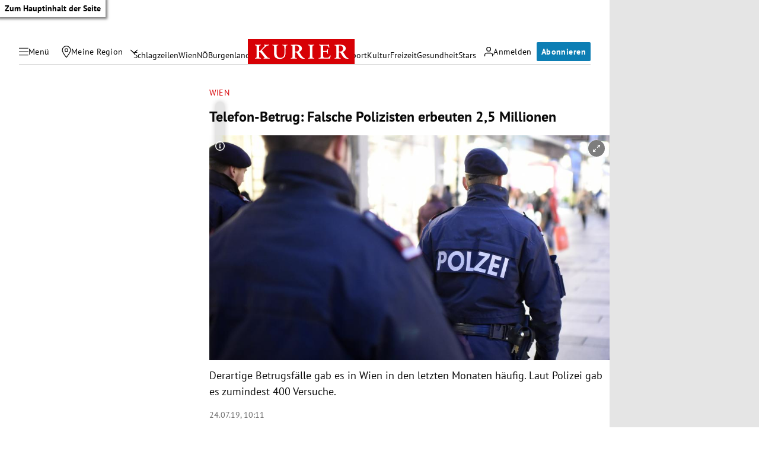

--- FILE ---
content_type: application/javascript; charset=utf-8
request_url: https://fundingchoicesmessages.google.com/f/AGSKWxWx88MreKoQAYcU90G6tBa1SJVepwasF4OZbvXVepcKBj2z8mhxksjKG5NqWR9R_jp0o6avn2MFQngX8kBBfejxoT0sPtxdy-2eOjZKUHbI4oYc5wCiSE9a9LKDZEGTsYV_NykIDg==?fccs=W251bGwsbnVsbCxudWxsLG51bGwsbnVsbCxudWxsLFsxNzY5MDU2NTU5LDE2MTAwMDAwMF0sbnVsbCxudWxsLG51bGwsW251bGwsWzcsNl0sbnVsbCxudWxsLG51bGwsbnVsbCxudWxsLG51bGwsbnVsbCxudWxsLG51bGwsMV0sImh0dHBzOi8va3VyaWVyLmF0L2Nocm9uaWsvd2llbi90ZWxlZm9uLWJldHJ1Zy1mYWxzY2hlLXBvbGl6aXN0ZW4tYXVzZ2Vmb3JzY2h0LzQwMDU1OTY3OCIsbnVsbCxbWzgsIjlvRUJSLTVtcXFvIl0sWzksImVuLVVTIl0sWzE2LCJbMSwxLDFdIl0sWzE5LCIyIl0sWzE3LCJbMF0iXSxbMjQsIiJdLFsyOSwiZmFsc2UiXV1d
body_size: 111
content:
if (typeof __googlefc.fcKernelManager.run === 'function') {"use strict";this.default_ContributorServingResponseClientJs=this.default_ContributorServingResponseClientJs||{};(function(_){var window=this;
try{
var qp=function(a){this.A=_.t(a)};_.u(qp,_.J);var rp=function(a){this.A=_.t(a)};_.u(rp,_.J);rp.prototype.getWhitelistStatus=function(){return _.F(this,2)};var sp=function(a){this.A=_.t(a)};_.u(sp,_.J);var tp=_.ed(sp),up=function(a,b,c){this.B=a;this.j=_.A(b,qp,1);this.l=_.A(b,_.Pk,3);this.F=_.A(b,rp,4);a=this.B.location.hostname;this.D=_.Fg(this.j,2)&&_.O(this.j,2)!==""?_.O(this.j,2):a;a=new _.Qg(_.Qk(this.l));this.C=new _.dh(_.q.document,this.D,a);this.console=null;this.o=new _.mp(this.B,c,a)};
up.prototype.run=function(){if(_.O(this.j,3)){var a=this.C,b=_.O(this.j,3),c=_.fh(a),d=new _.Wg;b=_.hg(d,1,b);c=_.C(c,1,b);_.jh(a,c)}else _.gh(this.C,"FCNEC");_.op(this.o,_.A(this.l,_.De,1),this.l.getDefaultConsentRevocationText(),this.l.getDefaultConsentRevocationCloseText(),this.l.getDefaultConsentRevocationAttestationText(),this.D);_.pp(this.o,_.F(this.F,1),this.F.getWhitelistStatus());var e;a=(e=this.B.googlefc)==null?void 0:e.__executeManualDeployment;a!==void 0&&typeof a==="function"&&_.To(this.o.G,
"manualDeploymentApi")};var vp=function(){};vp.prototype.run=function(a,b,c){var d;return _.v(function(e){d=tp(b);(new up(a,d,c)).run();return e.return({})})};_.Tk(7,new vp);
}catch(e){_._DumpException(e)}
}).call(this,this.default_ContributorServingResponseClientJs);
// Google Inc.

//# sourceURL=/_/mss/boq-content-ads-contributor/_/js/k=boq-content-ads-contributor.ContributorServingResponseClientJs.en_US.9oEBR-5mqqo.es5.O/d=1/exm=ad_blocking_detection_executable,kernel_loader,loader_js_executable/ed=1/rs=AJlcJMwtVrnwsvCgvFVyuqXAo8GMo9641A/m=cookie_refresh_executable
__googlefc.fcKernelManager.run('\x5b\x5b\x5b7,\x22\x5b\x5bnull,\\\x22kurier.at\\\x22,\\\x22AKsRol8ygd_qS2MJ_nPM36Zbfjk9vkMcV0D5I4nlmuxDGWpX02i10hljlCPycth6v7bKN4zV66wYBE5B1XgjmAuMyxtu0XBhB-AW3CsFY4ksczGY2I55izT8XQi_zderDsVDk8zQ5UXgRSc3vjU23gcoNG3El-3yiQ\\\\u003d\\\\u003d\\\x22\x5d,null,\x5b\x5bnull,null,null,\\\x22https:\/\/fundingchoicesmessages.google.com\/f\/AGSKWxWD_9baj5gS5v2ycFZH3k3njtPZa7jIVB1CwXsoQrXx9bn3NA3t2p_RsWEJD2um6IPwizl7D1bUbWqd51o3IElt-eqNtirvpIpI3ub6FXNLKDWupM8RxGBDaoCsvhVoLM67x47o9A\\\\u003d\\\\u003d\\\x22\x5d,null,null,\x5bnull,null,null,\\\x22https:\/\/fundingchoicesmessages.google.com\/el\/AGSKWxWisobu1GeVl7RKnn_CT1KpjPrSnsis-A6-qaIbkWOpHJUXPfpe6B3zy7py7q75Ek-P15l3UKuZauR6F4jxVloEV5Ks5lvevukl_RMnT-C0XQX34BXow0X0hPYTENuc4995vX4mqg\\\\u003d\\\\u003d\\\x22\x5d,null,\x5bnull,\x5b7,6\x5d,null,null,null,null,null,null,null,null,null,1\x5d\x5d,\x5b3,1\x5d\x5d\x22\x5d\x5d,\x5bnull,null,null,\x22https:\/\/fundingchoicesmessages.google.com\/f\/AGSKWxVcLIvu1Evae7DkfdiKlVoA1NkwpaVsB-JpKSbY14akf5TiE_yFvCXIFZ72POqgZsOp9uvy2xSHPGtVojZuJ2uOcAvRU69ykS_E6AlQ5UeGnt-aUGJvWuU1QnkZGWM8RoHGtqEDnw\\u003d\\u003d\x22\x5d\x5d');}

--- FILE ---
content_type: application/javascript; charset=utf-8
request_url: https://fundingchoicesmessages.google.com/f/AGSKWxWoZs-uRQujy7Av_zPXWAGFjKUKFexQDifI1MD3vIW_071ybzDeShIZwlqMYqdmscvvLzyg7LUsADsPuVK3c2krTqZ1XQHHTJITnqIzYTDgOTJsuCFGMYpSqQfjTVrdaHdJDnsPhyzCl5dG7jLYF7K0QeSP7PWGf14ZIRsTRlvz2T6bHysTT5_Y7-ng/_/adv/topbanner./ad_serve./ovt_show.asp?-ad-pixel-/adevent.
body_size: -1289
content:
window['246f9fdb-9c99-4832-a078-2d4f418663ca'] = true;